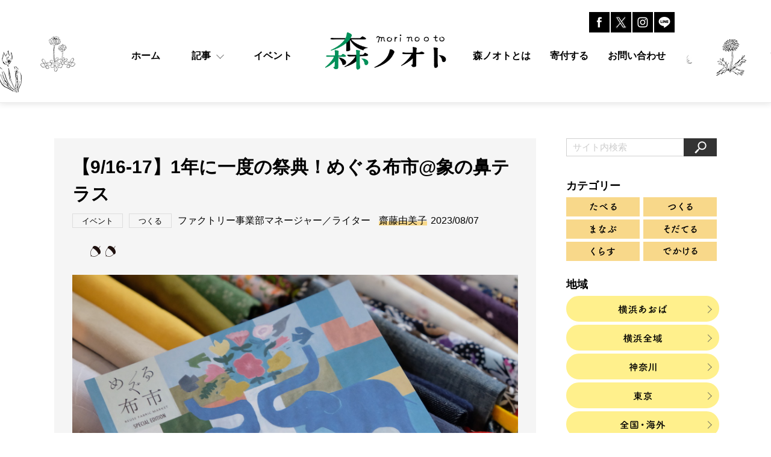

--- FILE ---
content_type: text/html; charset=UTF-8
request_url: https://morinooto.jp/2023/08/07/nunoichi2309/
body_size: 13143
content:
<!DOCTYPE html>
<html lang="ja">
<head prefix="og: http://ogp.me/ns# fb: http://ogp.me/ns/fb# article: http://ogp.me/ns/article#">
<meta charset="utf-8">
<meta http-equiv="X-UA-Compatible" content="IE=edge">
<meta name="robots" content="index,follow">
<meta name="format-detection" content="telephone=no">
<meta name="description" content="夏の定番となりつつあるめぐる布市の出張版、めぐる布市＠象の鼻テラス。横浜市中区の海を臨める開放的な空間で、今年も拡大版の布市を開催しますよ！">
<meta property="og:description" content="夏の定番となりつつあるめぐる布市の出張版、めぐる布市＠象の鼻テラス。横浜市中区の海を臨める開放的な空間で、今年も拡大版の布市を開催しますよ！">
<meta property="og:image" content="https://morinooto.jp/mori/wp-content/uploads/2023/08/2023zounohana_i.jpg">
<meta property="og:type" content="article">
<meta property="og:site_name" content="森ノオト／地域で見つけるエコの種">
<meta property="og:url" content="https://morinooto.jp/2023/08/07/nunoichi2309/">
<meta property="og:title" content="【9/16-17】1年に一度の祭典！めぐる布市@象の鼻テラス | 森ノオト">
<meta name="twitter:card" content="summary_large_image">
<meta name="author" content="森ノオト／地域で見つけるエコの種">
<meta name="copyright" content="森ノオト／地域で見つけるエコの種">
<title>【9/16-17】1年に一度の祭典！めぐる布市@象の鼻テラス | 森ノオト</title>
<link rel="canonical" href="https://morinooto.jp/2023/08/07/nunoichi2309/">
<link rel="stylesheet" href="/mori/wp-content/themes/morinooto/assets/css/common.css">
<link rel="stylesheet" href="/mori/wp-content/themes/morinooto/assets/css/style.css">
<script src="/mori/wp-content/themes/morinooto/assets/js/view.js"></script>
<meta name='robots' content='max-image-preview:large' />
<link rel="alternate" type="application/rss+xml" title="森ノオト &raquo; 【9/16-17】1年に一度の祭典！めぐる布市@象の鼻テラス のコメントのフィード" href="https://morinooto.jp/2023/08/07/nunoichi2309/feed/" />
<link rel='stylesheet' id='classic-theme-styles-css' href='https://morinooto.jp/mori/wp-includes/css/classic-themes.min.css?ver=1' type='text/css' media='all' />
<style id='global-styles-inline-css' type='text/css'>
body{--wp--preset--color--black: #000000;--wp--preset--color--cyan-bluish-gray: #abb8c3;--wp--preset--color--white: #ffffff;--wp--preset--color--pale-pink: #f78da7;--wp--preset--color--vivid-red: #cf2e2e;--wp--preset--color--luminous-vivid-orange: #ff6900;--wp--preset--color--luminous-vivid-amber: #fcb900;--wp--preset--color--light-green-cyan: #7bdcb5;--wp--preset--color--vivid-green-cyan: #00d084;--wp--preset--color--pale-cyan-blue: #8ed1fc;--wp--preset--color--vivid-cyan-blue: #0693e3;--wp--preset--color--vivid-purple: #9b51e0;--wp--preset--gradient--vivid-cyan-blue-to-vivid-purple: linear-gradient(135deg,rgba(6,147,227,1) 0%,rgb(155,81,224) 100%);--wp--preset--gradient--light-green-cyan-to-vivid-green-cyan: linear-gradient(135deg,rgb(122,220,180) 0%,rgb(0,208,130) 100%);--wp--preset--gradient--luminous-vivid-amber-to-luminous-vivid-orange: linear-gradient(135deg,rgba(252,185,0,1) 0%,rgba(255,105,0,1) 100%);--wp--preset--gradient--luminous-vivid-orange-to-vivid-red: linear-gradient(135deg,rgba(255,105,0,1) 0%,rgb(207,46,46) 100%);--wp--preset--gradient--very-light-gray-to-cyan-bluish-gray: linear-gradient(135deg,rgb(238,238,238) 0%,rgb(169,184,195) 100%);--wp--preset--gradient--cool-to-warm-spectrum: linear-gradient(135deg,rgb(74,234,220) 0%,rgb(151,120,209) 20%,rgb(207,42,186) 40%,rgb(238,44,130) 60%,rgb(251,105,98) 80%,rgb(254,248,76) 100%);--wp--preset--gradient--blush-light-purple: linear-gradient(135deg,rgb(255,206,236) 0%,rgb(152,150,240) 100%);--wp--preset--gradient--blush-bordeaux: linear-gradient(135deg,rgb(254,205,165) 0%,rgb(254,45,45) 50%,rgb(107,0,62) 100%);--wp--preset--gradient--luminous-dusk: linear-gradient(135deg,rgb(255,203,112) 0%,rgb(199,81,192) 50%,rgb(65,88,208) 100%);--wp--preset--gradient--pale-ocean: linear-gradient(135deg,rgb(255,245,203) 0%,rgb(182,227,212) 50%,rgb(51,167,181) 100%);--wp--preset--gradient--electric-grass: linear-gradient(135deg,rgb(202,248,128) 0%,rgb(113,206,126) 100%);--wp--preset--gradient--midnight: linear-gradient(135deg,rgb(2,3,129) 0%,rgb(40,116,252) 100%);--wp--preset--duotone--dark-grayscale: url('#wp-duotone-dark-grayscale');--wp--preset--duotone--grayscale: url('#wp-duotone-grayscale');--wp--preset--duotone--purple-yellow: url('#wp-duotone-purple-yellow');--wp--preset--duotone--blue-red: url('#wp-duotone-blue-red');--wp--preset--duotone--midnight: url('#wp-duotone-midnight');--wp--preset--duotone--magenta-yellow: url('#wp-duotone-magenta-yellow');--wp--preset--duotone--purple-green: url('#wp-duotone-purple-green');--wp--preset--duotone--blue-orange: url('#wp-duotone-blue-orange');--wp--preset--font-size--small: 13px;--wp--preset--font-size--medium: 20px;--wp--preset--font-size--large: 36px;--wp--preset--font-size--x-large: 42px;--wp--preset--spacing--20: 0.44rem;--wp--preset--spacing--30: 0.67rem;--wp--preset--spacing--40: 1rem;--wp--preset--spacing--50: 1.5rem;--wp--preset--spacing--60: 2.25rem;--wp--preset--spacing--70: 3.38rem;--wp--preset--spacing--80: 5.06rem;}:where(.is-layout-flex){gap: 0.5em;}body .is-layout-flow > .alignleft{float: left;margin-inline-start: 0;margin-inline-end: 2em;}body .is-layout-flow > .alignright{float: right;margin-inline-start: 2em;margin-inline-end: 0;}body .is-layout-flow > .aligncenter{margin-left: auto !important;margin-right: auto !important;}body .is-layout-constrained > .alignleft{float: left;margin-inline-start: 0;margin-inline-end: 2em;}body .is-layout-constrained > .alignright{float: right;margin-inline-start: 2em;margin-inline-end: 0;}body .is-layout-constrained > .aligncenter{margin-left: auto !important;margin-right: auto !important;}body .is-layout-constrained > :where(:not(.alignleft):not(.alignright):not(.alignfull)){max-width: var(--wp--style--global--content-size);margin-left: auto !important;margin-right: auto !important;}body .is-layout-constrained > .alignwide{max-width: var(--wp--style--global--wide-size);}body .is-layout-flex{display: flex;}body .is-layout-flex{flex-wrap: wrap;align-items: center;}body .is-layout-flex > *{margin: 0;}:where(.wp-block-columns.is-layout-flex){gap: 2em;}.has-black-color{color: var(--wp--preset--color--black) !important;}.has-cyan-bluish-gray-color{color: var(--wp--preset--color--cyan-bluish-gray) !important;}.has-white-color{color: var(--wp--preset--color--white) !important;}.has-pale-pink-color{color: var(--wp--preset--color--pale-pink) !important;}.has-vivid-red-color{color: var(--wp--preset--color--vivid-red) !important;}.has-luminous-vivid-orange-color{color: var(--wp--preset--color--luminous-vivid-orange) !important;}.has-luminous-vivid-amber-color{color: var(--wp--preset--color--luminous-vivid-amber) !important;}.has-light-green-cyan-color{color: var(--wp--preset--color--light-green-cyan) !important;}.has-vivid-green-cyan-color{color: var(--wp--preset--color--vivid-green-cyan) !important;}.has-pale-cyan-blue-color{color: var(--wp--preset--color--pale-cyan-blue) !important;}.has-vivid-cyan-blue-color{color: var(--wp--preset--color--vivid-cyan-blue) !important;}.has-vivid-purple-color{color: var(--wp--preset--color--vivid-purple) !important;}.has-black-background-color{background-color: var(--wp--preset--color--black) !important;}.has-cyan-bluish-gray-background-color{background-color: var(--wp--preset--color--cyan-bluish-gray) !important;}.has-white-background-color{background-color: var(--wp--preset--color--white) !important;}.has-pale-pink-background-color{background-color: var(--wp--preset--color--pale-pink) !important;}.has-vivid-red-background-color{background-color: var(--wp--preset--color--vivid-red) !important;}.has-luminous-vivid-orange-background-color{background-color: var(--wp--preset--color--luminous-vivid-orange) !important;}.has-luminous-vivid-amber-background-color{background-color: var(--wp--preset--color--luminous-vivid-amber) !important;}.has-light-green-cyan-background-color{background-color: var(--wp--preset--color--light-green-cyan) !important;}.has-vivid-green-cyan-background-color{background-color: var(--wp--preset--color--vivid-green-cyan) !important;}.has-pale-cyan-blue-background-color{background-color: var(--wp--preset--color--pale-cyan-blue) !important;}.has-vivid-cyan-blue-background-color{background-color: var(--wp--preset--color--vivid-cyan-blue) !important;}.has-vivid-purple-background-color{background-color: var(--wp--preset--color--vivid-purple) !important;}.has-black-border-color{border-color: var(--wp--preset--color--black) !important;}.has-cyan-bluish-gray-border-color{border-color: var(--wp--preset--color--cyan-bluish-gray) !important;}.has-white-border-color{border-color: var(--wp--preset--color--white) !important;}.has-pale-pink-border-color{border-color: var(--wp--preset--color--pale-pink) !important;}.has-vivid-red-border-color{border-color: var(--wp--preset--color--vivid-red) !important;}.has-luminous-vivid-orange-border-color{border-color: var(--wp--preset--color--luminous-vivid-orange) !important;}.has-luminous-vivid-amber-border-color{border-color: var(--wp--preset--color--luminous-vivid-amber) !important;}.has-light-green-cyan-border-color{border-color: var(--wp--preset--color--light-green-cyan) !important;}.has-vivid-green-cyan-border-color{border-color: var(--wp--preset--color--vivid-green-cyan) !important;}.has-pale-cyan-blue-border-color{border-color: var(--wp--preset--color--pale-cyan-blue) !important;}.has-vivid-cyan-blue-border-color{border-color: var(--wp--preset--color--vivid-cyan-blue) !important;}.has-vivid-purple-border-color{border-color: var(--wp--preset--color--vivid-purple) !important;}.has-vivid-cyan-blue-to-vivid-purple-gradient-background{background: var(--wp--preset--gradient--vivid-cyan-blue-to-vivid-purple) !important;}.has-light-green-cyan-to-vivid-green-cyan-gradient-background{background: var(--wp--preset--gradient--light-green-cyan-to-vivid-green-cyan) !important;}.has-luminous-vivid-amber-to-luminous-vivid-orange-gradient-background{background: var(--wp--preset--gradient--luminous-vivid-amber-to-luminous-vivid-orange) !important;}.has-luminous-vivid-orange-to-vivid-red-gradient-background{background: var(--wp--preset--gradient--luminous-vivid-orange-to-vivid-red) !important;}.has-very-light-gray-to-cyan-bluish-gray-gradient-background{background: var(--wp--preset--gradient--very-light-gray-to-cyan-bluish-gray) !important;}.has-cool-to-warm-spectrum-gradient-background{background: var(--wp--preset--gradient--cool-to-warm-spectrum) !important;}.has-blush-light-purple-gradient-background{background: var(--wp--preset--gradient--blush-light-purple) !important;}.has-blush-bordeaux-gradient-background{background: var(--wp--preset--gradient--blush-bordeaux) !important;}.has-luminous-dusk-gradient-background{background: var(--wp--preset--gradient--luminous-dusk) !important;}.has-pale-ocean-gradient-background{background: var(--wp--preset--gradient--pale-ocean) !important;}.has-electric-grass-gradient-background{background: var(--wp--preset--gradient--electric-grass) !important;}.has-midnight-gradient-background{background: var(--wp--preset--gradient--midnight) !important;}.has-small-font-size{font-size: var(--wp--preset--font-size--small) !important;}.has-medium-font-size{font-size: var(--wp--preset--font-size--medium) !important;}.has-large-font-size{font-size: var(--wp--preset--font-size--large) !important;}.has-x-large-font-size{font-size: var(--wp--preset--font-size--x-large) !important;}
.wp-block-navigation a:where(:not(.wp-element-button)){color: inherit;}
:where(.wp-block-columns.is-layout-flex){gap: 2em;}
.wp-block-pullquote{font-size: 1.5em;line-height: 1.6;}
</style>
<link rel='stylesheet' id='simplepayjppayment-css' href='https://morinooto.jp/mori/wp-content/plugins/simple-pay-jp-payment/css/simple-payjp-payment.css?ver=6.1.9' type='text/css' media='all' />
<link rel='stylesheet' id='wp-pagenavi-css' href='https://morinooto.jp/mori/wp-content/plugins/wp-pagenavi/pagenavi-css.css?ver=2.70' type='text/css' media='all' />
<link rel='stylesheet' id='wordpress-popular-posts-css-css' href='https://morinooto.jp/mori/wp-content/plugins/wordpress-popular-posts/assets/css/wpp.css?ver=6.4.2' type='text/css' media='all' />
<script type='application/json' id='wpp-json'>
{"sampling_active":0,"sampling_rate":100,"ajax_url":"https:\/\/morinooto.jp\/wp-json\/wordpress-popular-posts\/v1\/popular-posts","api_url":"https:\/\/morinooto.jp\/wp-json\/wordpress-popular-posts","ID":34500,"token":"18373de110","lang":0,"debug":0}
</script>
<script type='text/javascript' src='https://morinooto.jp/mori/wp-content/plugins/wordpress-popular-posts/assets/js/wpp.min.js?ver=6.4.2' id='wpp-js-js'></script>
<link rel="https://api.w.org/" href="https://morinooto.jp/wp-json/" /><link rel="alternate" type="application/json" href="https://morinooto.jp/wp-json/wp/v2/posts/34500" /><link rel="canonical" href="https://morinooto.jp/2023/08/07/nunoichi2309/" />
<link rel='shortlink' href='https://morinooto.jp/?p=34500' />
<link rel="alternate" type="application/json+oembed" href="https://morinooto.jp/wp-json/oembed/1.0/embed?url=https%3A%2F%2Fmorinooto.jp%2F2023%2F08%2F07%2Fnunoichi2309%2F" />
<link rel="alternate" type="text/xml+oembed" href="https://morinooto.jp/wp-json/oembed/1.0/embed?url=https%3A%2F%2Fmorinooto.jp%2F2023%2F08%2F07%2Fnunoichi2309%2F&#038;format=xml" />
            <style id="wpp-loading-animation-styles">@-webkit-keyframes bgslide{from{background-position-x:0}to{background-position-x:-200%}}@keyframes bgslide{from{background-position-x:0}to{background-position-x:-200%}}.wpp-widget-placeholder,.wpp-widget-block-placeholder,.wpp-shortcode-placeholder{margin:0 auto;width:60px;height:3px;background:#dd3737;background:linear-gradient(90deg,#dd3737 0%,#571313 10%,#dd3737 100%);background-size:200% auto;border-radius:3px;-webkit-animation:bgslide 1s infinite linear;animation:bgslide 1s infinite linear}</style>
            <link rel="icon" href="/mori/wp-content/uploads/2023/04/cropped-icon-32x32.png" sizes="32x32" />
<link rel="icon" href="/mori/wp-content/uploads/2023/04/cropped-icon-192x192.png" sizes="192x192" />
<link rel="apple-touch-icon" href="/mori/wp-content/uploads/2023/04/cropped-icon-180x180.png" />
<meta name="msapplication-TileImage" content="/mori/wp-content/uploads/2023/04/cropped-icon-270x270.png" />
<!-- Google Tag Manager -->
<script>(function(w,d,s,l,i){w[l]=w[l]||[];w[l].push({'gtm.start':
new Date().getTime(),event:'gtm.js'});var f=d.getElementsByTagName(s)[0],
j=d.createElement(s),dl=l!='dataLayer'?'&l='+l:'';j.async=true;j.src=
'https://www.googletagmanager.com/gtm.js?id='+i+dl;f.parentNode.insertBefore(j,f);
})(window,document,'script','dataLayer','GTM-5JW2LM3');</script>
<!-- End Google Tag Manager -->
</head>
<body>
<!-- Google Tag Manager (noscript) -->
<noscript><iframe src="https://www.googletagmanager.com/ns.html?id=GTM-5JW2LM3"
height="0" width="0" style="display:none;visibility:hidden"></iframe></noscript>
<!-- End Google Tag Manager (noscript) -->
<div id="splash"></div>
<div class="header-wrap">
<header class="header">
  <div class="bg-header-left"></div>
  <div class="bg-header-right"></div>
  <div class="header-inner">
    <div class="toggle-overlay"></div>
    <div class="toggle-wrap">
      <div class="toggle" id="js-nav-triger"><span class="toggle-icon"></span></div>
    </div>
    <div class="header-logo-wrap">
      <h1 class="header-logo">
        <a href="/">
          <img src="/mori/wp-content/themes/morinooto/assets/img/common/logotype.png" alt="森ノオト">
        </a>
      </h1>
    </div>
        <div class="sp-search-btn"><img src="/mori/wp-content/themes/morinooto/assets/img/common/icon_search_gray.png" alt=""></div>
    <nav class="sp-menu">
      <div class="sp-menu-inner">
      <ul class="menu-list">
        <li class="menu-item"><a href="/" class="menu-item__link">ホーム</a></li>
        <li class="menu-item">
          <a class="menu-item__link menu-item__link--acco accoTrigger">記事</a>
          <ul class="acco-menu">
            <li class="acco-menu-item"><a href="https://morinooto.jp/category/eat/" class="acco-menu-item__link">たべる</a></li>
            <li class="acco-menu-item"><a href="https://morinooto.jp/category/make/" class="acco-menu-item__link">つくる</a></li>
            <li class="acco-menu-item"><a href="https://morinooto.jp/category/learn/" class="acco-menu-item__link">まなぶ</a></li>
            <li class="acco-menu-item"><a href="https://morinooto.jp/category/child/" class="acco-menu-item__link">そだてる</a></li>
            <li class="acco-menu-item"><a href="https://morinooto.jp/category/live/" class="acco-menu-item__link">くらす</a></li>
            <li class="acco-menu-item"><a href="https://morinooto.jp/category/go/" class="acco-menu-item__link">でかける</a></li>
          </ul>
        </li>
        <li class="menu-item"><a href="https://morinooto.jp/category/event/" class="menu-item__link">イベント</a></li>
        <li class="menu-item"><a href="/about/" class="menu-item__link">森ノオトとは</a></li>
        <li class="menu-item"><a href="/donate/" class="menu-item__link">寄付する</a></li>
        <li class="menu-item"><a href="/mori/contact/" class="menu-item__link">お問い合わせ</a></li>
      </ul>
      </div><!-- //sp-menu-inner -->
    </nav>
    <nav class="pc-menu">
      <ul class="menu-list menu-list-left">
        <li class="menu-item"><a href="/" class="menu-item__link"><span>ホーム</span></a></li>
        <li class="menu-item megaTrigger">
          <a class="menu-item__link menu-item__link--mega"><span>記事</span></a>
          <ul class="mega-menu">
            <li class="mega-menu-item"><a href="https://morinooto.jp/category/eat/" class="mega-menu-item__link"><span>たべる</span></a></li>
            <li class="mega-menu-item"><a href="https://morinooto.jp/category/make/" class="mega-menu-item__link"><span>つくる</span></a></li>
            <li class="mega-menu-item"><a href="https://morinooto.jp/category/learn/" class="mega-menu-item__link"><span>まなぶ</span></a></li>
            <li class="mega-menu-item"><a href="https://morinooto.jp/category/child/" class="mega-menu-item__link"><span>そだてる</span></a></li>
            <li class="mega-menu-item"><a href="https://morinooto.jp/category/live/" class="mega-menu-item__link"><span>くらす</span></a></li>
            <li class="mega-menu-item"><a href="https://morinooto.jp/category/go/" class="mega-menu-item__link"><span>でかける</span></a></li>
          </ul>
        </li>
        <li class="menu-item"><a href="https://morinooto.jp/category/event/" class="menu-item__link"><span>イベント</span></a></li>
      </ul>
      <div class="menu-spacer"></div>
      <ul class="menu-list menu-list-right">
        <li class="menu-item"><a href="/about/" class="menu-item__link"><span>森ノオトとは</span></a></li>
        <li class="menu-item"><a href="/donate/" class="menu-item__link"><span>寄付する</span></a></li>
        <li class="menu-item"><a href="/mori/contact/" class="menu-item__link"><span>お問い合わせ</span></a></li>
      </ul>
    </nav>
    <ul class="header-sns">
      <li class="header-sns-item"><a href="https://www.facebook.com/morinooto/" target="_blank"><img src="/mori/wp-content/themes/morinooto/assets/img/common/icon_facebook_off.png" alt="Facebook"></a></li>
      <li class="header-sns-item"><a href="https://twitter.com/moritarou_jp" target="_blank"><img src="/mori/wp-content/themes/morinooto/assets/img/common/icon_x_off.png" alt="Twitter"></a></li>
      <li class="header-sns-item"><a href="https://www.instagram.com/moritarou.morinooto/" target="_blank"><img src="/mori/wp-content/themes/morinooto/assets/img/common/icon_Ig_off.jpg" alt="Instagram"></a></li>
      <li class="header-sns-item"><a href="https://page.line.me/082asgfe" target="_blank"><img src="/mori/wp-content/themes/morinooto/assets/img/common/icon_LINE_off.jpg" alt="Line"></a></li>
    </ul><!-- //sp -->
  </div><!-- //header-inner -->
</header>
</div><!-- //header-wrap --><div id="container">
    <div class="page-container">
        <div class="page-main">
            <div class="entry">
                <div class="entry-head">
                    <div class="entry-title">【9/16-17】1年に一度の祭典！めぐる布市@象の鼻テラス</div>
                    <div class="entry-meta">
                        <div class="entry-tag">イベント</div>
                        <div class="entry-tag">つくる</div>
                        <div class="entry-writer">
                            <span>ファクトリー事業部マネージャー／ライター</span>
                            <a href="https://morinooto.jp/author/saito-yumiko/">齋藤由美子</a>
                        </div>
                        <div class="entry-date">2023/08/07</div>
                    </div><!-- //entry-meta -->

                    <div class="entry-pv">
                        <span class="donguri">
                            <img src="/mori/wp-content/themes/morinooto/assets/img/detail/donguri.png" alt="">
                        </span>
                        <span class="donguri">
                            <img src="/mori/wp-content/themes/morinooto/assets/img/detail/donguri.png" alt="">
                        </span>
                    </div><!-- //entry-pv -->

                    <div class="entry-eyecatch"><img width="800" height="450" src="/mori/wp-content/uploads/2023/08/2023zounohana_i.jpg" class="attachment-large size-large wp-post-image" alt="" decoding="async" /></div>

                      <div class="entry-lead">夏の定番となりつつあるめぐる布市の出張版、めぐる布市＠象の鼻テラス。<br />
横浜市中区の海を臨める開放的な空間で、今年も拡大版の布市を開催しますよ！<br />
</div><!-- //lead -->
                </div><!-- entry-head -->

                <div class="entry-body">
<p><span style="font-weight: 400;">5月に入った頃から頻繁に、「今年もあの象の鼻での布市はありますか？」というお問い合わせを受けるようになりました。</span></p>
<p><span style="font-weight: 400;">普段はメールやInstagramからのお問い合わせが多い印象なのですが、象の鼻に関しては、電話でのお問い合わせが圧倒的に多いのです。</span></p>
<p><span style="font-weight: 400;">DMや掲載紙を大切に取っておいて連絡をくださっているのだとか。</span></p>
<div id="attachment_34501" style="width: 810px" class="wp-caption alignnone"><img aria-describedby="caption-attachment-34501" decoding="async" loading="lazy" class="wp-image-34501 size-full" src="/mori/wp-content/uploads/2023/08/2023zounohana_01.jpg" alt="" width="800" height="600" /><p id="caption-attachment-34501" class="wp-caption-text">昨年の様子</p></div>
<p><span style="font-weight: 400;">1年に一度の出張を楽しみにしてくださっている方がいらっしゃるとは！</span><span style="font-weight: 400;"><br />
</span><span style="font-weight: 400;">今年もそんなみなさんにお会いできることを楽しみに、準備を進めているところです。</span><span style="font-weight: 400;"><br />
</span></p>
<p>&nbsp;</p>
<h2><span style="font-weight: 400;">【今年は全てが布市尽くし！】</span></h2>
<p><span style="font-weight: 400;">これまでは作家さんたちにお願いをして助けていただき、一緒にコラボ出店をしていただいていました。</span></p>
<p><span style="font-weight: 400;">が、今年は、そろそろ私たち、大丈夫！？と、独り立ち。</span></p>
<p><span style="font-weight: 400;">普段の布市をググッと大きくし、倉庫もすっからかんにして向かいます。</span></p>
<div id="attachment_34502" style="width: 810px" class="wp-caption alignnone"><img aria-describedby="caption-attachment-34502" decoding="async" loading="lazy" class="wp-image-34502 size-full" src="/mori/wp-content/uploads/2023/08/2023zounohana_02.jpg" alt="" width="800" height="533" /><p id="caption-attachment-34502" class="wp-caption-text">今年は、このおなじみのりんご箱の棚も持っていく予定</p></div>
<p>&nbsp;</p>
<div id="attachment_34503" style="width: 810px" class="wp-caption alignnone"><img aria-describedby="caption-attachment-34503" decoding="async" loading="lazy" class="wp-image-34503 size-full" src="/mori/wp-content/uploads/2023/08/2023zounohana_03.jpg" alt="" width="800" height="533" /><p id="caption-attachment-34503" class="wp-caption-text">ハギレやボタンの詰め放題もありますよ〜</p></div>
<p>&nbsp;</p>
<div id="attachment_34504" style="width: 810px" class="wp-caption alignnone"><img aria-describedby="caption-attachment-34504" decoding="async" loading="lazy" class="wp-image-34504 size-full" src="/mori/wp-content/uploads/2023/08/2023zounohana_04.jpg" alt="" width="800" height="533" /><p id="caption-attachment-34504" class="wp-caption-text">毛糸、糸、道具&#8230;.…大きな場所でも宝探しを楽しめるように</p></div>
<p><span style="font-weight: 400;">楽しみにお越しくださいね。</span></p>
<p>&nbsp;</p>
<h2><span style="font-weight: 400;">【オーダーブース設置！】</span></h2>
<p><span style="font-weight: 400;">当日はミシンを持ち込み、その場でうたしもんぺ作りをデモンストレーション。（予定）</span></p>
<p><span style="font-weight: 400;">作り方や布の組み合わせ相談など、スタッフが常駐していますので気軽に聞いてみてくださいね。着分布をご購入の方には、作り方レシピもプレゼントしています。</span></p>
<div id="attachment_34505" style="width: 810px" class="wp-caption alignnone"><img aria-describedby="caption-attachment-34505" decoding="async" loading="lazy" class="wp-image-34505 size-full" src="/mori/wp-content/uploads/2023/08/2023zounohana_005.jpg" alt="" width="800" height="600" /><p id="caption-attachment-34505" class="wp-caption-text">当日その場でオーダーも！布選びを楽しんで、作るのはお任せ！森ノオトスタッフにはそんな楽しみ方をする人が多い</p></div>
<p>&nbsp;</p>
<div id="attachment_34506" style="width: 810px" class="wp-caption alignnone"><img aria-describedby="caption-attachment-34506" decoding="async" loading="lazy" class="wp-image-34506 size-full" src="/mori/wp-content/uploads/2023/08/2023zounohana_06.jpg" alt="" width="800" height="533" /><p id="caption-attachment-34506" class="wp-caption-text">カーテンオーダー受けています。サンプルも色々と持っていく予定</p></div>
<p><span style="font-weight: 400;">…………</span></p>
<p><span style="font-weight: 400;">オーダー製作費※布代は含みません</span></p>
<p><span style="font-weight: 400;">・カーテン…9,900円〜</span></p>
<p><span style="font-weight: 400;">・うたしもんぺ…4,950円</span></p>
<p><span style="font-weight: 400;">・四角衣…3,960円（普通丈）/4,950円（ロング）</span></p>
<p><span style="font-weight: 400;">・ガウチョパンツ…3,960円</span></p>
<p><span style="font-weight: 400;">・布の端処理…500円／m</span></p>
<p><span style="font-weight: 400;">その他ご相談ください</span></p>
<p><span style="font-weight: 400;">…………</span></p>
<p>&nbsp;</p>
<div id="attachment_34507" style="width: 810px" class="wp-caption alignnone"><img aria-describedby="caption-attachment-34507" decoding="async" loading="lazy" class="wp-image-34507 size-full" src="/mori/wp-content/uploads/2023/08/2023zounohana_07.jpg" alt="" width="800" height="600" /><p id="caption-attachment-34507" class="wp-caption-text">今年も、今から、何を着ようかな（作ろうかな）とワクワクしているところです</p></div>
<p><span style="font-weight: 400;">昨年は、スタッフもみんな、お手製のもんぺや四角衣、ガウチョパンツなどをそれぞれ用意して履いてきたりして。お客さんにも声かけられたと、とても楽しそうでした。</span><span style="font-weight: 400;"><br />
</span></p>
<p>&nbsp;</p>
<p><span style="font-weight: 400;">当日は、リアルめぐる布市手芸部も！</span></p>
<p><span style="font-weight: 400;">ぜひ、布市で購入した布で作った服やバッグ、小物など、見せてくださいね！</span></p>
<p><span style="font-weight: 400;">写真撮影コーナーも用意する予定！</span></p>
<p>&nbsp;</p>
<h2><span style="font-weight: 400;">【めぐる布市手芸部部活（ワークショップ）も楽しんで！】</span></h2>
<p><span style="font-weight: 400;">今年は、会場でゆったりモノづくりの時間も楽しめるよう３本だてです。</span></p>
<p>&nbsp;</p>
<p><span style="font-weight: 400;">①オリジナルぬいぐるみ作り</span></p>
<div id="attachment_34508" style="width: 810px" class="wp-caption alignnone"><img aria-describedby="caption-attachment-34508" decoding="async" loading="lazy" class="wp-image-34508 size-full" src="/mori/wp-content/uploads/2023/08/2023zounohana_08.jpg" alt="" width="800" height="533" /><p id="caption-attachment-34508" class="wp-caption-text">さまざまな形のシルエットぬいぐるみの中から好きな形を選び、自由にリメイクして自分だけのオリジナルぬいぐるみを作ってくださいね！</p></div>
<p><span style="font-weight: 400;">②リメイクポシェット</span></p>
<div id="attachment_34509" style="width: 810px" class="wp-caption alignnone"><img aria-describedby="caption-attachment-34509" decoding="async" loading="lazy" class="wp-image-34509 size-full" src="/mori/wp-content/uploads/2023/08/2023zounohana_09.jpg" alt="" width="800" height="600" /><p id="caption-attachment-34509" class="wp-caption-text">携帯と小さなお財布ならすっぽり入るポシェット。自分好みに自由にカスタマイズ！</p></div>
<p><span style="font-weight: 400;">③ダーニング</span></p>
<div id="attachment_34510" style="width: 810px" class="wp-caption alignnone"><img aria-describedby="caption-attachment-34510" decoding="async" loading="lazy" class="wp-image-34510 size-full" src="/mori/wp-content/uploads/2023/08/2023zounohana_010.jpg" alt="" width="800" height="600" /><p id="caption-attachment-34510" class="wp-caption-text">穴やほつれをあえてチャームポイントにかわいく繕うダーニング</p></div>
<p><span style="font-weight: 400;">穴の空いた靴下やほつれたシャツを持ってきてもいいし、無地のエコバッグにかわいく模様を入れてみたり。ハギレも用意してあるので簡単な技法を教えてもらいながらチクチク。</span></p>
<p>&nbsp;</p>
<p>&nbsp;</p>
<h2><span style="font-weight: 400;">【寄付BOX設置】</span></h2>
<p><span style="font-weight: 400;">当日会場で寄付布も受け付けます。</span></p>
<p><span style="font-weight: 400;">お家で使わないまま眠っている布や資材があればぜひお持ちください。</span></p>
<p><span style="font-weight: 400;">とはいえ、あまりに多くなると帰りのトラックに荷物が乗らなくなってしまいかねず。１人一袋まででお願いします。</span></p>
<p>&nbsp;</p>
<p>&nbsp;</p>
<h2><span style="font-weight: 400;">【東京映像美術】</span></h2>
<p><span style="font-weight: 400;">今年も、荷物の配送は、町田市三輪町にある東京映像美術さんにお願いしました。</span></p>
<p><span style="font-weight: 400;">秋の忙しいシーズンにもかかわらず、地域の活動のお手伝いができれば……と快く引き受けてくださり。もう、それだけで今回は成功した！と思えたほど。</span></p>
<div id="attachment_34511" style="width: 810px" class="wp-caption alignnone"><img aria-describedby="caption-attachment-34511" decoding="async" loading="lazy" class="wp-image-34511 size-full" src="/mori/wp-content/uploads/2023/08/2023zounohana_011.jpg" alt="" width="800" height="600" /><p id="caption-attachment-34511" class="wp-caption-text">今年もこのトラックで、いざゾウノハナへ！</p></div>
<p><span style="font-weight: 400;">ぜひ、捨てるとつくるを楽しみながら布にまみれる二日間、一緒に盛り上がりましょう！</span></p>
                </div><!-- //記事本文 -->

                <div class="info">
                    <div class="info-img">
                            <img src="/mori/wp-content/uploads/2023/08/2023zounohana_01.jpg" alt="">
                    </div>
                    <div class="info-contents">
                        <div class="info-headline"><span>Information</span></div>
                        <div class="info-block"><p>「めぐる布市@象の鼻テラス」<br />
日時：2023年9月16日（土）17日（日）　10：00-17：00<br />
会場：象の鼻テラス（横浜市中区海岸通1丁目）<br />
みなとみらい線「日本大通り駅」出口1より徒歩約3分/出口2より徒歩約5分<br />
参加費：無料<br />
※予約も不要ですが、当日混み合う場合は整理券を発行し順次ご案内する場合もあります。</p>
<p>&nbsp;</p>
<p>【主催・問い合わせ】<br />
NPO法人森ノオト　AppliQué事業部<br />
HP：<a href="https://applique.morinooto.jp/" target="_blank" rel="noopener">https://applique.morinooto.jp/</a><br />
Instagram ：<a href="https://www.instagram.com/megurununoichi/" target="_blank" rel="noopener">https://www.instagram.com/megurununoichi/</a><br />
<a href="mailto:applique@morinooto.jp" target="_blank" rel="noopener">applique@morinooto.jp</a></p>
</div><!-- //info-block -->
                    </div><!-- //info-contents -->
                </div><!-- //info -->
                <div class="writer-info">
                    <div class="writer-info-img">
<img alt='Avatar photo' src='/mori/wp-content/uploads/2017/04/14_saito-100x100.jpg' srcset='/mori/wp-content/uploads/2017/04/14_saito-200x200.jpg 2x' class='avatar avatar-100 photo' height='100' width='100' loading='lazy' decoding='async'/>                    </div>
                    <div class="writer-info-contents">
                        <div class="writer-info-headline"><span>この記事を書いた人</span></div>
                        <div class="writer-info-name">齋藤由美子<span class="writer-info-type">ファクトリー事業部マネージャー／ライター</span></div>
                        <div class="writer-info-desc">森ノオトの事務局スタッフとして、主にAppliQuéのディレクションを担当。神々が集う島根県出雲市の田舎町で育ったせいか、土がないところは落ち着かない。家では「シンプルな暮らし」関連本が十数年にわたり増殖中。元アナウンサーで、ナレーターやMCとしての顔も持つ。小6女子の母。</div>
                        <div class="writer-info-sns">
                                <a href="https://www.facebook.com/profile.php?id=100005309740072&#038;fref=pb_other" target="_blank">Facebook</a>
                        </div>
                        <div class="more-writer-info"><a href="https://morinooto.jp/author/saito-yumiko/">このライターの記事一覧へ</a></div>
                    </div><!-- //writer-info-contents -->
                </div><!-- //writer-info -->

                <!-- Donation CTA start -->
                <a href="https://morinooto.jp/donate/" class="donation__cta">
                  <div class="donation__ctaHeader">
                      <span>未来をはぐくむ人の<br class="sp-only" />生活マガジン<br class="sp-only" />「森ノオト」</span>
                  </div>
                  <p>
                      月額500円の寄付で、<br class="sp-only" />あなたのローカルライフが豊かになる
                  </p>
                  <p class="donation__cta__catch">
                      森のなかま募集中！
                  </p>
                  <div class="donation__cta__button">
                    <p>
                      寄付についてもっと知る
                    </p>
                  </div>
                </a>
                <!-- End Donation CTA -->

                <div class="share">
                    <ul class="share-sns">
                        <li class="share-sns-item share-sns-item--facebook">
                            <a href="https://www.facebook.com/share.php?u=http://morinooto.jp/2023/08/07/nunoichi2309/" onclick="window.open(this.href, 'FBwindow', 'width=650, height=450, menubar=no, toolbar=no, scrollbars=yes'); return false;">
                                <img src="/mori/wp-content/themes/morinooto/assets/img/detail/icon_share_facebook.png" alt=""><br>
                                シェア
                            </a>
                        </li>
                        <li class="share-sns-item share-sns-item--twitter">
                            <a href="https://twitter.com/share?url=http://morinooto.jp/2023/08/07/nunoichi2309/&text=【9/16-17】1年に一度の祭典！めぐる布市@象の鼻テラス" target="_blank">
                                <img src="/mori/wp-content/themes/morinooto/assets/img/detail/icon_share_twitter.png" alt=""><br>
                                ツイート
                            </a>
                        </li>
                        <li class="share-sns-item share-sns-item--line">
                            <a href="//line.naver.jp/R/msg/text/?【9/16-17】1年に一度の祭典！めぐる布市@象の鼻テラス%0D%0Ahttp://morinooto.jp/2023/08/07/nunoichi2309/">
                                <img src="/mori/wp-content/themes/morinooto/assets/img/detail/icon_share_line.png" alt=""><br>
                                送る
                            </a>
                        </li>
                    </ul>
                    <div class="share-mail">
                        <a href="/mori/contact/">
                            <img src="/mori/wp-content/themes/morinooto/assets/img/detail/icon_share_mail.png" alt="">この記事の感想を送る
                        </a>
                    </div>
                </div><!-- //share -->

                <div class="about-category">
                    <div class="about-category-title">カテゴリー</div>
                    <div class="about-category-items">
                        <a href="https://morinooto.jp/category/event/">イベント </a>
                        <a href="https://morinooto.jp/category/make/">つくる </a>
                    </div>
                </div>
                <div class="about-tag">
                    <div class="about-category-title">タグ</div>
                    <div class="about-category-items">
                        <a href="https://morinooto.jp/tag/applique/">applique</a>
                        <a href="https://morinooto.jp/tag/%e3%82%81%e3%81%90%e3%82%8b%e5%b8%83%e5%b8%82/">めぐる布市</a>
                        <a href="https://morinooto.jp/tag/%e6%89%8b%e8%8a%b8/">手芸</a>
                        <a href="https://morinooto.jp/tag/aoba/">横浜あおば</a>
                        <a href="https://morinooto.jp/tag/yokohama/">横浜全域</a>
                    </div>
                </div>
            </div><!-- // entry 記事エンド -->
<div class='yarpp yarpp-related yarpp-related-website yarpp-related-none yarpp-template-yarpp-template-relate'>

<div class="relative">
  <div class="relative-title"><span>この記事もおすすめ</span></div>
      <p>関連する記事がありません。</p>
  </div><!-- //relative -->
</div>
<div class="relative relative--fav"><div class="relative-title"><span>よく読まれている記事</span></div><div class="posts posts--3items"><ul><li class="post"><a href="https://morinooto.jp/2025/08/29/messtin/" class="post__link"><div class="post-block"><div class="post-thumb"><img width="310" height="233" src="/mori/wp-content/uploads/2025/08/messtin_00-310x233.jpg" class="attachment-archive_thumbnail size-archive_thumbnail wp-post-image" alt="" decoding="async" loading="lazy"></div><div class="post-right"><ul class="post-tag-list"><li class="post-tag-item">たべる</li></ul><div class="post-title">おうちキャンプや「もしも」の時も。「メスティン＋固形燃料」でほったらかし炊飯！</div></div></div><div class="post-meta clearfix"><div class="post-writer"><div class="post-writer-img"><img alt="Avatar photo" src="/mori/wp-content/uploads/2025/06/%E6%A6%8A%E5%8E%9F_%E3%83%97%E3%83%AD%E3%83%95%E5%86%99%E7%9C%9F-100x100.jpg" srcset="/mori/wp-content/uploads/2025/06/榊原_プロフ写真-200x200.jpg 2x" class="avatar avatar-100 photo" height="100" width="100" loading="lazy" decoding="async"></div><div class="post-writer-text"><span class="writer-deco">written by </span><span class="writer-name">榊原悦子</span></div></div><div class="post-date">2025/08/29</div></div></a></li>
<li class="post"><a href="https://morinooto.jp/2025/11/21/morinouencafe/" class="post__link"><div class="post-block"><div class="post-thumb"><img width="310" height="233" src="/mori/wp-content/uploads/2025/11/morinouencafe_i-310x233.jpg" class="attachment-archive_thumbnail size-archive_thumbnail wp-post-image" alt="" decoding="async" loading="lazy"></div><div class="post-right"><ul class="post-tag-list"><li class="post-tag-item">たべる</li><li class="post-tag-item">でかける</li></ul><div class="post-title">森ノオトエリアにある、癒やしの森カフェ・農園レストラン［青葉区・都筑区・川崎市・町田市］を紹介します！</div></div></div><div class="post-meta clearfix"><div class="post-writer"><div class="post-writer-img"><img alt="Avatar photo" src="/mori/wp-content/uploads/2025/06/%E5%B2%A1%E5%B3%B6%E7%9F%A5%E7%BE%8E_2025-100x100.jpeg" srcset="/mori/wp-content/uploads/2025/06/岡島知美_2025-200x200.jpeg 2x" class="avatar avatar-100 photo" height="100" width="100" loading="lazy" decoding="async"></div><div class="post-writer-text"><span class="writer-deco">written by </span><span class="writer-name">岡島知美</span></div></div><div class="post-date">2025/11/21</div></div></a></li>
<li class="post"><a href="https://morinooto.jp/2025/12/11/youseikouza26/" class="post__link"><div class="post-block"><div class="post-thumb"><img width="310" height="233" src="/mori/wp-content/uploads/2025/12/writerkouza2512_i-310x233.jpg" class="attachment-archive_thumbnail size-archive_thumbnail wp-post-image" alt="" decoding="async" loading="lazy"></div><div class="post-right"><ul class="post-tag-list"><li class="post-tag-item">イベント</li><li class="post-tag-item">まなぶ</li></ul><div class="post-title">情報発信で地域をつくる仲間になりませんか？森ノオトライター養成講座2026始まります！</div></div></div><div class="post-meta clearfix"><div class="post-writer"><div class="post-writer-img"><img alt="Avatar photo" src="/mori/wp-content/uploads/2023/01/satosaori-100x100.jpg" srcset="/mori/wp-content/uploads/2023/01/satosaori.jpg 2x" class="avatar avatar-100 photo" height="100" width="100" loading="lazy" decoding="async"></div><div class="post-writer-text"><span class="writer-deco">written by </span><span class="writer-name">佐藤沙織</span></div></div><div class="post-date">2025/12/11</div></div></a></li>
</ul></div></div>        </div><!-- //page-main -->
<aside class="page-side">

  <div class="search-box-wrap">
    <form class="search-box" role="search" method="get" id="searchform" action="https://morinooto.jp/">
    <input type="text" value="" name="s" id="s" placeholder="サイト内検索" class="search-box__input-text"/>
    <input type="submit" id="searchsubmit" value="" class="search-box__submit"/>
</form>
  </div>
  <div class="side-block">
    <div class="side-block-title">カテゴリー</div>
        <div class="side-category">
      <ul>
        <li class="side-category-item"><a href="https://morinooto.jp/category/eat/"><img src="/mori/wp-content/themes/morinooto/assets/img/common/category_eat.png" alt=""></a></li>
        <li class="side-category-item"><a href="https://morinooto.jp/category/make/"><img src="/mori/wp-content/themes/morinooto/assets/img/common/category_make.png" alt=""></a></li>
        <li class="side-category-item"><a href="https://morinooto.jp/category/learn/"><img src="/mori/wp-content/themes/morinooto/assets/img/common/category_study.png" alt=""></a></li>
        <li class="side-category-item"><a href="https://morinooto.jp/category/child/"><img src="/mori/wp-content/themes/morinooto/assets/img/common/category_grow.png" alt=""></a></li>
        <li class="side-category-item"><a href="https://morinooto.jp/category/live/"><img src="/mori/wp-content/themes/morinooto/assets/img/common/category_live.png" alt=""></a></li>
        <li class="side-category-item"><a href="https://morinooto.jp/category/go/"><img src="/mori/wp-content/themes/morinooto/assets/img/common/category_goout.png" alt=""></a></li>
      </ul>
    </div>
  </div><!-- side block -->
  <div class="side-block">
    <div class="side-block-title">地域</div>
    <div class="side-location">
      <ul>
        <li class="side-location-item"><a href="https://morinooto.jp/tag/aoba/"><img src="/mori/wp-content/themes/morinooto/assets/img/common/location_aoba.png" alt=""></a></li>
        <li class="side-location-item"><a href="https://morinooto.jp/tag/yokohama/"><img src="/mori/wp-content/themes/morinooto/assets/img/common/location_yokohama.png" alt=""></a></li>
        <li class="side-location-item"><a href="https://morinooto.jp/tag/kanagawa/"><img src="/mori/wp-content/themes/morinooto/assets/img/common/location_kanagawa.png" alt=""></a></li>
        <li class="side-location-item"><a href="https://morinooto.jp/tag/tokyo/"><img src="/mori/wp-content/themes/morinooto/assets/img/common/location_tokyo.png" alt=""></a></li>
        <li class="side-location-item"><a href="https://morinooto.jp/tag/world/"><img src="/mori/wp-content/themes/morinooto/assets/img/common/location_all.png" alt=""></a></li>
      </ul>
    </div>
  </div><!-- side block -->
  
  			<div class="execphpwidget"><div class="side-block">
<div class="side-block-title">ピックアップ</div>
<div class="side-picup">
  <ul>
    <li class="side-picup-item"><a href="https://syncable.biz/associate/morinooto/donate?recurring=true" target="_blank"><img src="/mori/wp-content/themes/morinooto/assets/img/common/kifu_692_276.jpg" alt="認定NPO法人 森ノオトを寄付で応援"></a></li>
    <li class="side-picup-item"><a href="https://note.com/edit_morinooto/" target="_blank"><img src="/mori/wp-content/themes/morinooto/assets/img/common/pickup_note.png" alt="もっと知りたい森ノオト"></a></li>
    <!-- <li class="side-picup-item"><a href="/donate/"><img src="/mori/wp-content/themes/morinooto/assets/img/common/pickup_sup.jpg" alt="月500円からの寄付でメディア運営をささえる森ノオトサポーター募集"></a></li> -->
    <li class="side-picup-item"><a href="/mori/contact/"><img src="/mori/wp-content/themes/morinooto/assets/img/common/pickup_mailmagazine.png" alt="メールマガジンを読む"></a></li>
    <li class="side-picup-item"><a href="http://applique.morinooto.jp/" target="_blank"><img src="/mori/wp-content/themes/morinooto/assets/img/common/pickup_nunoichi.png" alt="めぐる布市"></a></li>
    <li class="side-picup-item"><a href="https://localmedia.morinooto.jp/" target="_blank"><img src="/mori/wp-content/themes/morinooto/assets/img/common/pickup_local.jpg" alt="ローカルメディアコンパス"></a></li>
  </ul>
</div>
</div></div>
		  
  <div class="side-block">
    <div class="side-block-title">特集</div>
    <div class="side-special">
      <ul>
                  
        <li class="side-special-item"><a href="https://morinooto.jp/special/2202nukumori/"><img width="800" height="400" src="/mori/wp-content/uploads/2022/02/2202_nukumori_800-1-800x400.jpg" class="attachment-special_thumbnail size-special_thumbnail wp-post-image" alt="" decoding="async" loading="lazy" 0="" /></a></li>
                
        <li class="side-special-item"><a href="https://morinooto.jp/special/2510aobakosodate/"><img width="800" height="400" src="/mori/wp-content/uploads/2025/10/kosodateshien2510_800-800x400.jpg" class="attachment-special_thumbnail size-special_thumbnail wp-post-image" alt="" decoding="async" loading="lazy" 0="" /></a></li>
                
        <li class="side-special-item"><a href="https://morinooto.jp/special/atatamaru/"><img width="800" height="400" src="/mori/wp-content/uploads/2017/12/banner171229large.jpg" class="attachment-special_thumbnail size-special_thumbnail wp-post-image" alt="" decoding="async" loading="lazy" 0="" /></a></li>
                
        <li class="side-special-item"><a href="https://morinooto.jp/special/2504kamoshida/"><img width="800" height="400" src="/mori/wp-content/uploads/2025/06/2504kamoshidachou_800-800x400.jpg" class="attachment-special_thumbnail size-special_thumbnail wp-post-image" alt="" decoding="async" loading="lazy" 0="" /></a></li>
                
        <li class="side-special-item"><a href="https://morinooto.jp/special/hirotarian/"><img width="800" height="400" src="/mori/wp-content/uploads/2023/09/hirotarian_2309-800x400.jpg" class="attachment-special_thumbnail size-special_thumbnail wp-post-image" alt="" decoding="async" loading="lazy" 0="" /></a></li>
       
      </ul>
      <div class="side-more"><a href="https://morinooto.jp/special/" class="side-more-link">特集一覧へ</a></div>
    </div>
  </div><!-- side block -->
  <div class="side-block">
    <div class="side-block-title">過去の記事を読む</div>
    <div class="side-archive">
      <form action="/" class="jqtransform">
          <select name="archive-dropdown select" onChange='document.location.href=this.options[this.selectedIndex].value;'>
            <option value="">月を選択</option>
            	<option value='https://morinooto.jp/2026/01/'> 2026年1月 &nbsp;(5)</option>
	<option value='https://morinooto.jp/2025/12/'> 2025年12月 &nbsp;(9)</option>
	<option value='https://morinooto.jp/2025/11/'> 2025年11月 &nbsp;(17)</option>
	<option value='https://morinooto.jp/2025/10/'> 2025年10月 &nbsp;(11)</option>
	<option value='https://morinooto.jp/2025/09/'> 2025年9月 &nbsp;(10)</option>
	<option value='https://morinooto.jp/2025/08/'> 2025年8月 &nbsp;(15)</option>
	<option value='https://morinooto.jp/2025/07/'> 2025年7月 &nbsp;(16)</option>
	<option value='https://morinooto.jp/2025/06/'> 2025年6月 &nbsp;(15)</option>
	<option value='https://morinooto.jp/2025/05/'> 2025年5月 &nbsp;(11)</option>
	<option value='https://morinooto.jp/2025/04/'> 2025年4月 &nbsp;(17)</option>
	<option value='https://morinooto.jp/2025/03/'> 2025年3月 &nbsp;(11)</option>
	<option value='https://morinooto.jp/2025/02/'> 2025年2月 &nbsp;(8)</option>
	<option value='https://morinooto.jp/2025/01/'> 2025年1月 &nbsp;(6)</option>
	<option value='https://morinooto.jp/2024/12/'> 2024年12月 &nbsp;(6)</option>
	<option value='https://morinooto.jp/2024/11/'> 2024年11月 &nbsp;(12)</option>
	<option value='https://morinooto.jp/2024/10/'> 2024年10月 &nbsp;(8)</option>
	<option value='https://morinooto.jp/2024/09/'> 2024年9月 &nbsp;(9)</option>
	<option value='https://morinooto.jp/2024/08/'> 2024年8月 &nbsp;(12)</option>
	<option value='https://morinooto.jp/2024/07/'> 2024年7月 &nbsp;(15)</option>
	<option value='https://morinooto.jp/2024/06/'> 2024年6月 &nbsp;(15)</option>
	<option value='https://morinooto.jp/2024/05/'> 2024年5月 &nbsp;(10)</option>
	<option value='https://morinooto.jp/2024/04/'> 2024年4月 &nbsp;(15)</option>
	<option value='https://morinooto.jp/2024/03/'> 2024年3月 &nbsp;(13)</option>
	<option value='https://morinooto.jp/2024/02/'> 2024年2月 &nbsp;(14)</option>
	<option value='https://morinooto.jp/2024/01/'> 2024年1月 &nbsp;(11)</option>
	<option value='https://morinooto.jp/2023/12/'> 2023年12月 &nbsp;(9)</option>
	<option value='https://morinooto.jp/2023/11/'> 2023年11月 &nbsp;(17)</option>
	<option value='https://morinooto.jp/2023/10/'> 2023年10月 &nbsp;(15)</option>
	<option value='https://morinooto.jp/2023/09/'> 2023年9月 &nbsp;(7)</option>
	<option value='https://morinooto.jp/2023/08/'> 2023年8月 &nbsp;(14)</option>
	<option value='https://morinooto.jp/2023/07/'> 2023年7月 &nbsp;(13)</option>
	<option value='https://morinooto.jp/2023/06/'> 2023年6月 &nbsp;(12)</option>
	<option value='https://morinooto.jp/2023/05/'> 2023年5月 &nbsp;(11)</option>
	<option value='https://morinooto.jp/2023/04/'> 2023年4月 &nbsp;(8)</option>
	<option value='https://morinooto.jp/2023/03/'> 2023年3月 &nbsp;(11)</option>
	<option value='https://morinooto.jp/2023/02/'> 2023年2月 &nbsp;(15)</option>
	<option value='https://morinooto.jp/2023/01/'> 2023年1月 &nbsp;(12)</option>
	<option value='https://morinooto.jp/2022/12/'> 2022年12月 &nbsp;(18)</option>
	<option value='https://morinooto.jp/2022/11/'> 2022年11月 &nbsp;(13)</option>
	<option value='https://morinooto.jp/2022/10/'> 2022年10月 &nbsp;(11)</option>
	<option value='https://morinooto.jp/2022/09/'> 2022年9月 &nbsp;(11)</option>
	<option value='https://morinooto.jp/2022/08/'> 2022年8月 &nbsp;(11)</option>
	<option value='https://morinooto.jp/2022/07/'> 2022年7月 &nbsp;(16)</option>
	<option value='https://morinooto.jp/2022/06/'> 2022年6月 &nbsp;(13)</option>
	<option value='https://morinooto.jp/2022/05/'> 2022年5月 &nbsp;(8)</option>
	<option value='https://morinooto.jp/2022/04/'> 2022年4月 &nbsp;(7)</option>
	<option value='https://morinooto.jp/2022/03/'> 2022年3月 &nbsp;(12)</option>
	<option value='https://morinooto.jp/2022/02/'> 2022年2月 &nbsp;(14)</option>
	<option value='https://morinooto.jp/2022/01/'> 2022年1月 &nbsp;(9)</option>
	<option value='https://morinooto.jp/2021/12/'> 2021年12月 &nbsp;(16)</option>
	<option value='https://morinooto.jp/2021/11/'> 2021年11月 &nbsp;(9)</option>
	<option value='https://morinooto.jp/2021/10/'> 2021年10月 &nbsp;(8)</option>
	<option value='https://morinooto.jp/2021/09/'> 2021年9月 &nbsp;(9)</option>
	<option value='https://morinooto.jp/2021/08/'> 2021年8月 &nbsp;(10)</option>
	<option value='https://morinooto.jp/2021/07/'> 2021年7月 &nbsp;(10)</option>
	<option value='https://morinooto.jp/2021/06/'> 2021年6月 &nbsp;(13)</option>
	<option value='https://morinooto.jp/2021/05/'> 2021年5月 &nbsp;(12)</option>
	<option value='https://morinooto.jp/2021/04/'> 2021年4月 &nbsp;(20)</option>
	<option value='https://morinooto.jp/2021/03/'> 2021年3月 &nbsp;(10)</option>
	<option value='https://morinooto.jp/2021/02/'> 2021年2月 &nbsp;(8)</option>
	<option value='https://morinooto.jp/2021/01/'> 2021年1月 &nbsp;(12)</option>
	<option value='https://morinooto.jp/2020/12/'> 2020年12月 &nbsp;(10)</option>
	<option value='https://morinooto.jp/2020/11/'> 2020年11月 &nbsp;(16)</option>
	<option value='https://morinooto.jp/2020/10/'> 2020年10月 &nbsp;(17)</option>
	<option value='https://morinooto.jp/2020/09/'> 2020年9月 &nbsp;(15)</option>
	<option value='https://morinooto.jp/2020/08/'> 2020年8月 &nbsp;(9)</option>
	<option value='https://morinooto.jp/2020/07/'> 2020年7月 &nbsp;(13)</option>
	<option value='https://morinooto.jp/2020/06/'> 2020年6月 &nbsp;(33)</option>
	<option value='https://morinooto.jp/2020/05/'> 2020年5月 &nbsp;(16)</option>
	<option value='https://morinooto.jp/2020/04/'> 2020年4月 &nbsp;(13)</option>
	<option value='https://morinooto.jp/2020/03/'> 2020年3月 &nbsp;(15)</option>
	<option value='https://morinooto.jp/2020/02/'> 2020年2月 &nbsp;(13)</option>
	<option value='https://morinooto.jp/2020/01/'> 2020年1月 &nbsp;(20)</option>
	<option value='https://morinooto.jp/2019/12/'> 2019年12月 &nbsp;(13)</option>
	<option value='https://morinooto.jp/2019/11/'> 2019年11月 &nbsp;(21)</option>
	<option value='https://morinooto.jp/2019/10/'> 2019年10月 &nbsp;(11)</option>
	<option value='https://morinooto.jp/2019/09/'> 2019年9月 &nbsp;(16)</option>
	<option value='https://morinooto.jp/2019/08/'> 2019年8月 &nbsp;(19)</option>
	<option value='https://morinooto.jp/2019/07/'> 2019年7月 &nbsp;(15)</option>
	<option value='https://morinooto.jp/2019/06/'> 2019年6月 &nbsp;(10)</option>
	<option value='https://morinooto.jp/2019/05/'> 2019年5月 &nbsp;(22)</option>
	<option value='https://morinooto.jp/2019/04/'> 2019年4月 &nbsp;(6)</option>
	<option value='https://morinooto.jp/2019/03/'> 2019年3月 &nbsp;(19)</option>
	<option value='https://morinooto.jp/2019/02/'> 2019年2月 &nbsp;(13)</option>
	<option value='https://morinooto.jp/2019/01/'> 2019年1月 &nbsp;(21)</option>
	<option value='https://morinooto.jp/2018/12/'> 2018年12月 &nbsp;(16)</option>
	<option value='https://morinooto.jp/2018/11/'> 2018年11月 &nbsp;(16)</option>
	<option value='https://morinooto.jp/2018/10/'> 2018年10月 &nbsp;(18)</option>
	<option value='https://morinooto.jp/2018/09/'> 2018年9月 &nbsp;(16)</option>
	<option value='https://morinooto.jp/2018/08/'> 2018年8月 &nbsp;(10)</option>
	<option value='https://morinooto.jp/2018/07/'> 2018年7月 &nbsp;(16)</option>
	<option value='https://morinooto.jp/2018/06/'> 2018年6月 &nbsp;(11)</option>
	<option value='https://morinooto.jp/2018/05/'> 2018年5月 &nbsp;(11)</option>
	<option value='https://morinooto.jp/2018/04/'> 2018年4月 &nbsp;(14)</option>
	<option value='https://morinooto.jp/2018/03/'> 2018年3月 &nbsp;(14)</option>
	<option value='https://morinooto.jp/2018/02/'> 2018年2月 &nbsp;(10)</option>
	<option value='https://morinooto.jp/2018/01/'> 2018年1月 &nbsp;(21)</option>
	<option value='https://morinooto.jp/2017/12/'> 2017年12月 &nbsp;(14)</option>
	<option value='https://morinooto.jp/2017/11/'> 2017年11月 &nbsp;(12)</option>
	<option value='https://morinooto.jp/2017/10/'> 2017年10月 &nbsp;(10)</option>
	<option value='https://morinooto.jp/2017/09/'> 2017年9月 &nbsp;(19)</option>
	<option value='https://morinooto.jp/2017/08/'> 2017年8月 &nbsp;(12)</option>
	<option value='https://morinooto.jp/2017/07/'> 2017年7月 &nbsp;(23)</option>
	<option value='https://morinooto.jp/2017/06/'> 2017年6月 &nbsp;(26)</option>
	<option value='https://morinooto.jp/2017/05/'> 2017年5月 &nbsp;(21)</option>
	<option value='https://morinooto.jp/2017/04/'> 2017年4月 &nbsp;(25)</option>
	<option value='https://morinooto.jp/2017/03/'> 2017年3月 &nbsp;(21)</option>
	<option value='https://morinooto.jp/2017/02/'> 2017年2月 &nbsp;(13)</option>
	<option value='https://morinooto.jp/2017/01/'> 2017年1月 &nbsp;(14)</option>
	<option value='https://morinooto.jp/2016/12/'> 2016年12月 &nbsp;(16)</option>
	<option value='https://morinooto.jp/2016/11/'> 2016年11月 &nbsp;(16)</option>
	<option value='https://morinooto.jp/2016/10/'> 2016年10月 &nbsp;(14)</option>
	<option value='https://morinooto.jp/2016/09/'> 2016年9月 &nbsp;(9)</option>
	<option value='https://morinooto.jp/2016/08/'> 2016年8月 &nbsp;(15)</option>
	<option value='https://morinooto.jp/2016/07/'> 2016年7月 &nbsp;(18)</option>
	<option value='https://morinooto.jp/2016/06/'> 2016年6月 &nbsp;(19)</option>
	<option value='https://morinooto.jp/2016/05/'> 2016年5月 &nbsp;(20)</option>
	<option value='https://morinooto.jp/2016/04/'> 2016年4月 &nbsp;(17)</option>
	<option value='https://morinooto.jp/2016/03/'> 2016年3月 &nbsp;(15)</option>
	<option value='https://morinooto.jp/2016/02/'> 2016年2月 &nbsp;(14)</option>
	<option value='https://morinooto.jp/2016/01/'> 2016年1月 &nbsp;(11)</option>
	<option value='https://morinooto.jp/2015/12/'> 2015年12月 &nbsp;(19)</option>
	<option value='https://morinooto.jp/2015/11/'> 2015年11月 &nbsp;(16)</option>
	<option value='https://morinooto.jp/2015/10/'> 2015年10月 &nbsp;(17)</option>
	<option value='https://morinooto.jp/2015/09/'> 2015年9月 &nbsp;(14)</option>
	<option value='https://morinooto.jp/2015/08/'> 2015年8月 &nbsp;(12)</option>
	<option value='https://morinooto.jp/2015/07/'> 2015年7月 &nbsp;(17)</option>
	<option value='https://morinooto.jp/2015/06/'> 2015年6月 &nbsp;(19)</option>
	<option value='https://morinooto.jp/2015/05/'> 2015年5月 &nbsp;(14)</option>
	<option value='https://morinooto.jp/2015/04/'> 2015年4月 &nbsp;(17)</option>
	<option value='https://morinooto.jp/2015/03/'> 2015年3月 &nbsp;(13)</option>
	<option value='https://morinooto.jp/2015/02/'> 2015年2月 &nbsp;(12)</option>
	<option value='https://morinooto.jp/2015/01/'> 2015年1月 &nbsp;(14)</option>
	<option value='https://morinooto.jp/2014/12/'> 2014年12月 &nbsp;(16)</option>
	<option value='https://morinooto.jp/2014/11/'> 2014年11月 &nbsp;(13)</option>
	<option value='https://morinooto.jp/2014/10/'> 2014年10月 &nbsp;(12)</option>
	<option value='https://morinooto.jp/2014/09/'> 2014年9月 &nbsp;(14)</option>
	<option value='https://morinooto.jp/2014/08/'> 2014年8月 &nbsp;(8)</option>
	<option value='https://morinooto.jp/2014/07/'> 2014年7月 &nbsp;(13)</option>
	<option value='https://morinooto.jp/2014/06/'> 2014年6月 &nbsp;(16)</option>
	<option value='https://morinooto.jp/2014/05/'> 2014年5月 &nbsp;(15)</option>
	<option value='https://morinooto.jp/2014/04/'> 2014年4月 &nbsp;(16)</option>
	<option value='https://morinooto.jp/2014/03/'> 2014年3月 &nbsp;(13)</option>
	<option value='https://morinooto.jp/2014/02/'> 2014年2月 &nbsp;(12)</option>
	<option value='https://morinooto.jp/2014/01/'> 2014年1月 &nbsp;(12)</option>
	<option value='https://morinooto.jp/2013/12/'> 2013年12月 &nbsp;(16)</option>
	<option value='https://morinooto.jp/2013/11/'> 2013年11月 &nbsp;(12)</option>
	<option value='https://morinooto.jp/2013/10/'> 2013年10月 &nbsp;(15)</option>
	<option value='https://morinooto.jp/2013/09/'> 2013年9月 &nbsp;(14)</option>
	<option value='https://morinooto.jp/2013/08/'> 2013年8月 &nbsp;(16)</option>
	<option value='https://morinooto.jp/2013/07/'> 2013年7月 &nbsp;(15)</option>
	<option value='https://morinooto.jp/2013/06/'> 2013年6月 &nbsp;(18)</option>
	<option value='https://morinooto.jp/2013/05/'> 2013年5月 &nbsp;(15)</option>
	<option value='https://morinooto.jp/2013/04/'> 2013年4月 &nbsp;(15)</option>
	<option value='https://morinooto.jp/2013/03/'> 2013年3月 &nbsp;(15)</option>
	<option value='https://morinooto.jp/2013/02/'> 2013年2月 &nbsp;(12)</option>
	<option value='https://morinooto.jp/2013/01/'> 2013年1月 &nbsp;(13)</option>
	<option value='https://morinooto.jp/2012/12/'> 2012年12月 &nbsp;(14)</option>
	<option value='https://morinooto.jp/2012/11/'> 2012年11月 &nbsp;(11)</option>
	<option value='https://morinooto.jp/2012/10/'> 2012年10月 &nbsp;(18)</option>
	<option value='https://morinooto.jp/2012/09/'> 2012年9月 &nbsp;(13)</option>
	<option value='https://morinooto.jp/2012/08/'> 2012年8月 &nbsp;(14)</option>
	<option value='https://morinooto.jp/2012/07/'> 2012年7月 &nbsp;(10)</option>
	<option value='https://morinooto.jp/2012/06/'> 2012年6月 &nbsp;(14)</option>
	<option value='https://morinooto.jp/2012/05/'> 2012年5月 &nbsp;(13)</option>
	<option value='https://morinooto.jp/2012/04/'> 2012年4月 &nbsp;(19)</option>
	<option value='https://morinooto.jp/2012/03/'> 2012年3月 &nbsp;(12)</option>
	<option value='https://morinooto.jp/2012/02/'> 2012年2月 &nbsp;(12)</option>
	<option value='https://morinooto.jp/2012/01/'> 2012年1月 &nbsp;(13)</option>
	<option value='https://morinooto.jp/2011/12/'> 2011年12月 &nbsp;(19)</option>
	<option value='https://morinooto.jp/2011/11/'> 2011年11月 &nbsp;(19)</option>
	<option value='https://morinooto.jp/2011/10/'> 2011年10月 &nbsp;(12)</option>
	<option value='https://morinooto.jp/2011/09/'> 2011年9月 &nbsp;(21)</option>
	<option value='https://morinooto.jp/2011/08/'> 2011年8月 &nbsp;(20)</option>
	<option value='https://morinooto.jp/2011/07/'> 2011年7月 &nbsp;(11)</option>
	<option value='https://morinooto.jp/2011/06/'> 2011年6月 &nbsp;(12)</option>
	<option value='https://morinooto.jp/2011/05/'> 2011年5月 &nbsp;(13)</option>
	<option value='https://morinooto.jp/2011/04/'> 2011年4月 &nbsp;(12)</option>
	<option value='https://morinooto.jp/2011/03/'> 2011年3月 &nbsp;(11)</option>
	<option value='https://morinooto.jp/2011/02/'> 2011年2月 &nbsp;(13)</option>
	<option value='https://morinooto.jp/2011/01/'> 2011年1月 &nbsp;(14)</option>
	<option value='https://morinooto.jp/2010/12/'> 2010年12月 &nbsp;(16)</option>
	<option value='https://morinooto.jp/2010/11/'> 2010年11月 &nbsp;(13)</option>
	<option value='https://morinooto.jp/2010/10/'> 2010年10月 &nbsp;(18)</option>
	<option value='https://morinooto.jp/2010/09/'> 2010年9月 &nbsp;(11)</option>
	<option value='https://morinooto.jp/2010/08/'> 2010年8月 &nbsp;(14)</option>
	<option value='https://morinooto.jp/2010/07/'> 2010年7月 &nbsp;(13)</option>
	<option value='https://morinooto.jp/2010/06/'> 2010年6月 &nbsp;(9)</option>
	<option value='https://morinooto.jp/2010/05/'> 2010年5月 &nbsp;(6)</option>
	<option value='https://morinooto.jp/2010/04/'> 2010年4月 &nbsp;(8)</option>
	<option value='https://morinooto.jp/2010/03/'> 2010年3月 &nbsp;(9)</option>
	<option value='https://morinooto.jp/2010/02/'> 2010年2月 &nbsp;(10)</option>
	<option value='https://morinooto.jp/2010/01/'> 2010年1月 &nbsp;(10)</option>
	<option value='https://morinooto.jp/2009/12/'> 2009年12月 &nbsp;(12)</option>
	<option value='https://morinooto.jp/2009/11/'> 2009年11月 &nbsp;(9)</option>
          </select>
      </form>
    </div>
  </div><!-- side block -->
  <div class="side-block side-block--last">
    <div class="side-block-title"><a href="/member/" class="side-block-title__link">ライター 一覧</a></div>
  </div><!-- side block -->
</aside>    </div><!-- //page-container -->
</div><!-- //#container -->
<!-- /ここまでコンテンツ -->
<div class="gotop-wrap">
  <div id="gotop"><img src="/mori/wp-content/themes/morinooto/assets/img/common/gotop.png" alt=""></div>
</div>
<footer class="footer">
  <div class="footer-inner">
    <div class="footer-block">
      <div class="sitemap">
        <ul class="sitemap-list">
          <li class="sitemap-item">
            <a href="/about/" class="sitemap-link">
              <div class="sitemap-title">森ノオトについて</div>
              <div class="sitemap-sub">
                <span data-url="/about/#info" class="sitemap-sub-item js-sitemap-link">・団体概要</span>
                <span data-url="/about/#case" class="sitemap-sub-item js-sitemap-link">・事例紹介</span>
                <span data-url="/about/#access" class="sitemap-sub-item js-sitemap-link">・アクセス</span>
              </div>
            </a>
          </li>
          <li class="sitemap-item">
            <a href="/blog/" class="sitemap-link">
              <div class="sitemap-title">記事を読む</div>
              <div class="sitemap-sub">
                <span data-url="https://morinooto.jp/blog/" class="sitemap-sub-item js-sitemap-link">・記事一覧</span>
                <span data-url="https://morinooto.jp/special/" class="sitemap-sub-item js-sitemap-link">・特集</span>
                <span data-url="https://morinooto.jp/infomation/" class="sitemap-sub-item js-sitemap-link">・お知らせ</span>
                <span data-url="https://morinooto.jp/member/" class="sitemap-sub-item js-sitemap-link">・編集部メンバー</span>
              </div>
            </a>
          </li>
          <li class="sitemap-item">
            <a href="/donate" class="sitemap-link">
              <div class="sitemap-title">森ノオトに寄付する</div>
              <div class="sitemap-sub">
                <span data-url="https://morinooto.jp/donate/" class="sitemap-sub-item js-sitemap-link">・寄付について</span>
                <span data-url="https://syncable.biz/associate/morinooto/donate" class="sitemap-sub-item js-sitemap-link">・寄付決済ページ　Syncable（シンカブル）</span>
              </div>
            </a>
          </li>
          <li class="sitemap-item">
            <div href="/about/" class="sitemap-link">
              <div class="sitemap-title">関連サイト</div>
              <div class="sitemap-sub">
                <span data-url="https://note.com/edit_morinooto/" class="sitemap-sub-item js-sitemap-link">・森ノオトnote</span>
                <span data-url="https://applique.morinooto.jp/" class="sitemap-sub-item js-sitemap-link">・めぐる布市</span>
                <span data-url="https://localmedia.morinooto.jp/" class="sitemap-sub-item js-sitemap-link">・ローカルメディア<br class="pc-only">コンパス</span></span>
              </div>
            </div>
          <li class="sitemap-item">
            <a href="/mori/contact/" class="sitemap-link">
              <div class="sitemap-title">お問い合わせ</div>
            </a>
          </li>
        </ul>
      </div><!-- //sitemap -->
      <div class="footer-left">
        <ul class="footer-sns footer-sns--pc">
          <li class="footer-sns-item"><a href="https://www.facebook.com/morinooto/" target="_blank"><img src="/mori/wp-content/themes/morinooto/assets/img/common/icon_facebook_off.png" alt="Facebook"></a></li>
          <li class="footer-sns-item"><a href="https://twitter.com/moritarou_jp" target="_blank"><img src="/mori/wp-content/themes/morinooto/assets/img/common/icon_x_off.png" alt="X"></a></li>
          <li class="footer-sns-item"><a href="https://www.instagram.com/moritarou.morinooto/" target="_blank"><img src="/mori/wp-content/themes/morinooto/assets/img/common/icon_Ig_off.jpg" alt="Instagram"></a></li>
          <li class="footer-sns-item"><a href="https://page.line.me/082asgfe" target="_blank"><img src="/mori/wp-content/themes/morinooto/assets/img/common/icon_LINE_off.jpg" alt="Line"></a></li>
        </ul><!-- //pc -->

        <ul class="footer-sns footer-sns--sp">
          <li class="footer-sns-item"><a href="https://www.facebook.com/morinooto/" target="_blank"><img src="/mori/wp-content/themes/morinooto/assets/img/common/icon_facebook.png" alt="Facebook"></a></li>
          <li class="footer-sns-item"><a href="https://twitter.com/moritarou_jp" target="_blank"><img src="/mori/wp-content/themes/morinooto/assets/img/common/icon_x.png" alt="X"></a></li>
          <li class="footer-sns-item"><a href="https://www.instagram.com/moritarou.morinooto/" target="_blank"><img src="/mori/wp-content/themes/morinooto/assets/img/common/icon_Ig.jpg" alt="Instagram" width="56"></a></li>
          <li class="footer-sns-item"><a href="https://page.line.me/082asgfe" target="_blank"><img src="/mori/wp-content/themes/morinooto/assets/img/common/icon_LINE.jpg" alt="Line" width="56"></a></li>
        </ul><!-- //sp -->

        <div class="footer-logo-wrap">
          <div class="footer-logo"><a href="/"><img src="/mori/wp-content/themes/morinooto/assets/img/common/logotype.png" alt="森ノオト"></a></div>
        </div>
      </div><!-- //footer-left -->
    </div><!-- //footer-block -->
    <div class="footer-bar">
      <p class="policy"><a href="/privacy/">プライバシーポリシー／利用案内</a></p>
      <p class="copy">&copy;2017 森ノオト.All rights reserved.</p>
    </div>
  </div><!-- //footer-inner -->
</footer>

<!-- CTA donation overlay -->
<div id="donation__ctaModal">
    <button type="button" class="ctaModal__close">
        <img src="/mori/wp-content/themes/morinooto/assets/img/donate/baseline-close-24px.svg" >
    </button>
    <div class="donation__ctaModal__header">
      <div class="ctaModal__icon">
        <img class="ctaModal__icon" src="/mori/wp-content/themes/morinooto/assets/img/donate/mori_icon.jpg" />
      </div>
      <p>森ノオトのつくり方</p>
    </div>
    <p class="donation__ctaModal__body">森ノオトは寄付で運営する<br />メディアを目指しています。<br />発信を続けていくために、<br />応援よろしくお願いします。</p>
    <a class="donation__ctaModal__btn" href="/donate/" title="森ノオト寄付">
        <span>もっと詳しく</span>
    </a>
</div>
<!-- CTA donation overlay end -->


<script src="//code.jquery.com/jquery-2.2.4.min.js"></script>
<script>window.jQuery || document.write('\x3cscript src="/mori/wp-content/themes/morinooto/assets/js/jquery-2.2.4.min.js"\x3e\x3c/script\x3e')</script>
<script src="/mori/wp-content/themes/morinooto/assets/js/common.js"></script>
<script src="/mori/wp-content/themes/morinooto/assets/js/jquery.scrollmagic.min.js"></script>
<script src="/mori/wp-content/themes/morinooto/assets/js/jquery.jqtransform.js"></script>
<script src="/mori/wp-content/themes/morinooto/assets/js/jquery.transit.min.js"></script>

<script src="/mori/wp-content/themes/morinooto/assets/js/slick.min.js"></script>
<script src="/mori/wp-content/themes/morinooto/assets/js/TweenMax.min.js"></script>
<script src="/mori/wp-content/themes/morinooto/assets/js/top.js"></script>
<script src="/mori/wp-content/themes/morinooto/assets/js/contact.js"></script>
<script type="text/javascript">
  (function ($) {
    $('.design-select-box').easySelectBox();
  })(jQuery);
</script>

<script src="/mori/wp-content/themes/morinooto/assets/js/js.cookie.js"></script>
<script>
(function ($){
    /* 固定POPUPバナーは10秒で表示、一度閉じると1日は再表示しない */

    // ポップアップの状態が保存されているか確認
    const isPopupStatus = Cookies.get('popup')

    // すでに保存されている場合は何もしない
    if (isPopupStatus) return 
    
    // 旧Cookieを削除
    if (Cookies.get('dtAt')) {
      Cookies.remove('dtAt')
      Cookies.remove('dtS')
      Cookies.remove('dtCl')
    }

    // ポップアップ表示処理
    const showPopup = () => {
      $("#donation__ctaModal").fadeIn();
    }

    // ページ表示から10秒後にポップアップを表示する
    setTimeout(showPopup, 10000);
    
    // モーダル内のボタンを押した場合は1日間は非表示
    $(".donation__ctaModal__btn").on('click', function () {
      Cookies.set('popup', 'true', { expires: 1 });
    });
    
    // モーダルの閉じるボタンを押した場合は1日間は非表示
    $(".ctaModal__close").on('click', function () {
      Cookies.set('popup', 'true', { expires: 1 });
      $("#donation__ctaModal").fadeOut();        
    });
})(jQuery);
</script>

<link rel='stylesheet' id='yarppRelatedCss-css' href='https://morinooto.jp/mori/wp-content/plugins/yet-another-related-posts-plugin/style/related.css?ver=5.30.1' type='text/css' media='all' />
</body>
</html>

--- FILE ---
content_type: application/javascript
request_url: https://morinooto.jp/mori/wp-content/themes/morinooto/assets/js/view.js
body_size: 97
content:
if　(navigator.userAgent.indexOf('iPhone') > 0 || navigator.userAgent.indexOf('iPod') > 0 || (navigator.userAgent.indexOf('Android') > 0 && navigator.userAgent.indexOf('Mobile') > 0)) {
 var meta = document.createElement('meta');
meta.setAttribute('name', 'viewport');
meta.setAttribute('content', 'width=device-width,initial-scale=1.0,user-scalable=yes');
document.getElementsByTagName('head')[0].appendChild(meta);
} else {
 var meta = document.createElement('meta');
meta.setAttribute('name', 'viewport');
meta.setAttribute('content', 'width=1280');
document.getElementsByTagName('head')[0].appendChild(meta);
}
